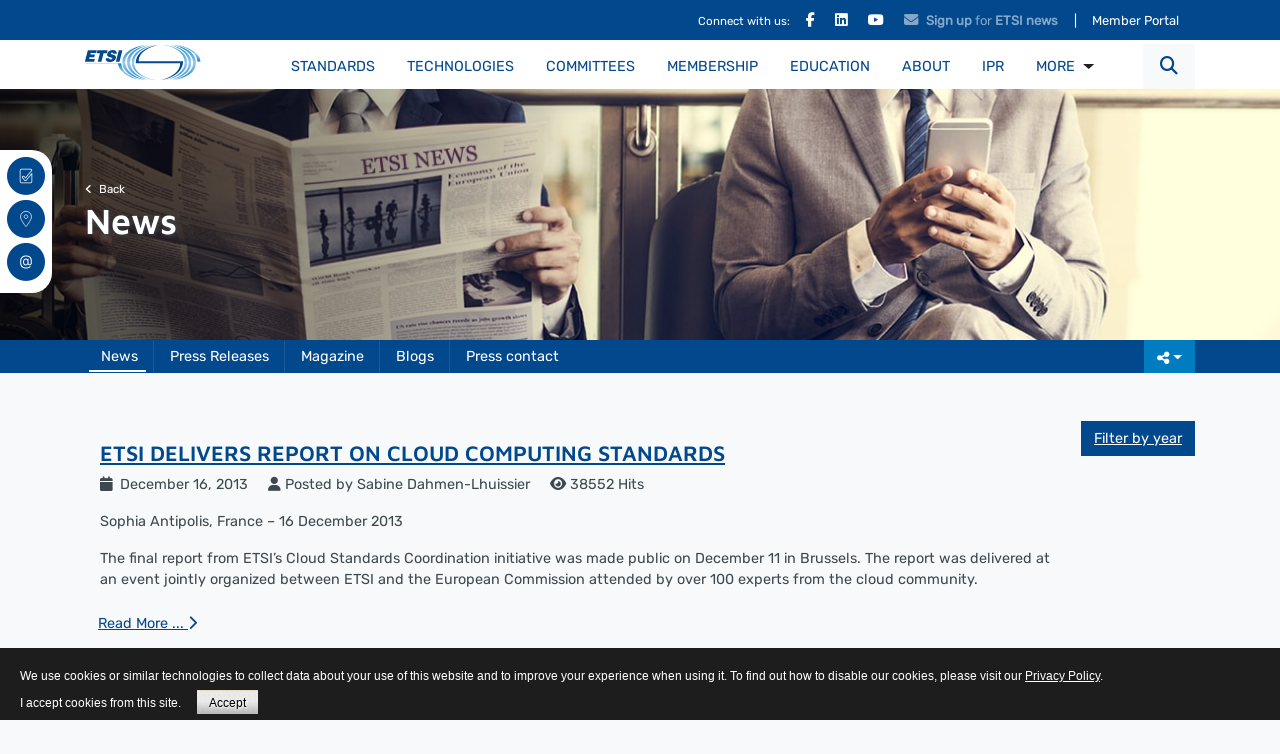

--- FILE ---
content_type: text/html; charset=utf-8
request_url: https://www.etsi.org/newsroom/news?filter-by-year=2013
body_size: 32046
content:
<!DOCTYPE html><html xmlns=http://www.w3.org/1999/xhtml xml:lang=en-gb lang=en-gb dir=ltr><head><meta name=viewport content="width=device-width, initial-scale=1, shrink-to-fit=no"/><meta charset=utf-8 /><base href=https://www.etsi.org/newsroom/news /><meta name=keywords content="ICT, standards, standardisation, standardization, radio standards, broadcast standards, network standards, mobile standards, European Standards, Specifications, EN, TS, TR, ES, EG, ISG, GS, ETS"/><meta name=twitter:card content=summary /><meta name=twitter:site content=ETSI /><meta name=twitter:creator content=@ETSI_STANDARDS /><meta name=twitter:title content=News /><meta name=twitter:image content=https://www.etsi.org/images/banners/Mobile_cloud.png /><meta name=twitter:description content="Sophia Antipolis, France – 16 December 2013     The final report from ETSI’s Cloud Standards Coordination initiative was made public on December 11 in Brussels. The report was delivered at an event jointly organized between ETSI and the European Commission attended by over 100 experts from the cloud community. "/><meta name=description content="ETSI - Producing globally applicable standards for ICT-enabled systems, applications &amp; services deployed across all sectors of industry and society. Made in Europe for global use."/><meta name=generator content="Joomla! - Open Source Content Management"/><title>ETSI - See all our News releases</title><link href="/newsroom/news?filter-by-year=2013&amp;format=feed&amp;type=rss" rel=alternate type=application/rss+xml title="RSS 2.0"/><link href="/newsroom/news?filter-by-year=2013&amp;format=feed&amp;type=atom" rel=alternate type=application/atom+xml title="Atom 1.0"/><link href=/templates/etsi/favicon.ico rel="shortcut icon" type=image/vnd.microsoft.icon /><link href=/plugins/system/jcemediabox/css/jcemediabox.css?1d12bb5a40100bbd1841bfc0e498ce7b rel=stylesheet /><link href=/plugins/system/jcemediabox/themes/standard/css/style.css?50fba48f56052a048c5cf30829163e4d rel=stylesheet /><link rel=stylesheet href=/media/plg_jchoptimize/cache/css/09773d322d46611ab98f333ed6cb3969.css /> <script type=application/json class="joomla-script-options new">{"csrf.token":"312d3667f803cb874f9b57d1bcb975df","system.paths":{"root":"","base":""}}</script><link href=http://feeds.feedburner.com/ rel=alternate type=application/rss+xml title="RSS ETSI News & Press"/><link href=http://feeds.feedburner.com/ rel=alternate type=application/rss+xml title="RSS ETSI Events"/><meta property=og:title content=News /><meta property=og:type content=article /><meta property=og:image content=https://www.etsi.org/images/banners/Mobile_cloud.png /><meta property=og:url content="https://www.etsi.org/newsroom/news?filter-by-year=2013"/><meta property=og:site_name content=ETSI /><meta property=og:description content="Sophia Antipolis, France – 16 December 2013     The final report from ETSI’s Cloud Standards Coordination initiative was made public on December 11 in Brussels. The report was delivered at an event jointly organized between ETSI and the European Commission attended by over 100 experts from the cloud community. "/><meta property=fb:app_id content=433209956789347 /><!--[if lt IE 9]>
        <script src="/media/jui/js/html5.js"></script>
        <![endif]--><link rel=search type=application/opensearchdescription+xml title="ETSI Search Standards" href=https://www.etsi.org/opensearch.xml /> <script type=application/ld+json>{"@context":"https://schema.org/","@type":"WebSite","name":"ETSI","url":"https://www.etsi.org","potentialAction":{"@type":"SearchAction","target":"https://www.etsi.org/#searchMenu{search_term_string}","query-input":"required name=search_term_string"}}</script><noscript><style>.jch-lazyload{display:none}</style> </noscript> </head><body class="bg-light option-com_content view-category layout-blog task- itemid-103"><div id=socialNav class="container-fluid bg-primary"><div class=container> <nav class="navbar navbar-expand-md navbar-dark p-0 m-0"><div class="navbar-collapse collapse   flex-column"><ul id=topNav class="navbar-nav w-100 justify-content-end px-2 d-none d-md-inline-flex"> <li class="nav-item mt-2 mr-2 text-white"> <small>Connect with us:</small> </li> <li class="nav-item mr-1"> <a id=facebook-home class="nav-link text-white" target=_blank href=https://www.facebook.com/etsi.standards> <i class="fab fa-facebook-f"></i> </a> </li> <li class="nav-item mr-1"> <a id=linkedin-home class="nav-link text-white" target=_blank href="https://www.linkedin.com/company/etsi?trk=biz-companies-cym"> <i class="fab fa-linkedin"></i> </a> </li> <li class="nav-item mr-1"> <a id=youtube-home class="nav-link text-white" target=_blank href=https://www.youtube.com/user/ETSIstandards> <i class="fab fa-youtube"></i> </a> </li> <li class=nav-item> <a class="nav-link text-white" href=# data-toggle=modal data-target=#etsi-newsletter id=etsiNewsletter> <i class="blink fas fa-envelope mr-1"></i> <small class="sign-up-head blink"><strong class=text-italic>Sign up</strong> for <strong>ETSI news</strong></small> </a> </li> <li class=nav-item> <a class="nav-link text-white" href=https://portal.etsi.org target=_blank><small class=sign-up-head>|&nbsp&nbsp&nbsp&nbsp&nbspMember Portal</small> </a> </li> </ul> </div> </nav> </div> </div><div id=mainNav class="container-fluid bg-white"><div class=container><div class=row><div class="col-4 col-md-2"> <a class="navbar-brand mr-auto" href=/> <img id=logo alt="ETSI Logo" class=img-fluid src=/templates/etsi/img/logo.svg /> </a> </div><div class="col-6 col-md-9"> <nav style="text-align:right; margin-top: 4px;"><div class="wrapper resize-drag topnav-wrapper pt-1 mr-auto"><ul class=" nav-ul nav justify-content-end text-uppercase text-bold"> <li class="nav-item item-125 parent dropdown"><a class="nav-link " href=/standards>Standards</a></li><li class="nav-item item-110 parent dropdown"><a class="nav-link " href=/technologies>Technologies</a></li><li class="nav-item item-147"><a class="nav-link " href=/committees>Committees</a></li><li class="nav-item item-120 parent dropdown"><a class="nav-link " href=/membership>Membership</a></li><li class="nav-item item-1141 parent dropdown"><a class="nav-link " href=/education>Education</a></li><li class="nav-item item-111 parent dropdown"><a class="nav-link " href=/about>About</a></li><li class="nav-item item-626 parent dropdown"><a class="nav-link " href=/intellectual-property-rights>IPR</a></li><li class="nav-item item-1113 parent dropdown"><a class="nav-link " href=/research>Research</a></li><li class="nav-item item-104 parent dropdown"><a class="nav-link " href=/events>Events</a></li><li class="nav-item item-102 active parent dropdown"><a class="nav-link " href=/newsroom>Newsroom</a></li><li class="nav-item item-691 parent dropdown"><a class="nav-link " href=/media-library>Media Library</a></li><li class="nav-item item-610"><a class="nav-link " href=/security-algorithms-and-codes>Algorithms &amp; codes</a></li><li class="nav-item item-907 parent dropdown"><a class="nav-link " href=/work-at-etsi>Work at ETSI</a></li><li class="nav-item item-729"><a class="nav-link " href=/contact-us>Contact us</a></li></ul></div></nav> </div><div class="col-2 col-md-1"> <a class="mt-1 float-right btn btn-lg btn-light" data-toggle=collapse href=#searchMenu role=button aria-expanded=false aria-controls=searchMenu> <span class=text-primary> <i class="fas fa-search"></i> </span> </a> </div></div></div></div><div id=searchBox style=width:100%;><div class ="container-fluid bg-dark text-white search-shadow"><div class=container><div class=row><div class="collapse w-100 fixed" id=searchMenu><div class="card card-body no-border-radius bg-trans border-0"><div class=moduletable><form id=mod-finder-searchform106 action=/search-results method=get><div class=row><div class="col-12 col-md-5"><div id=searchRadios class=btn-group-toggle data-toggle=buttons> <label class="mod-finder-typeOfSearch-label btn btn-light radio-styles" id=lSearchStandards> <input class=mod-finder-typeOfSearch name=typeOfSearch id=typeOfSearchStandards type=radio value=standards autocomplete=off /> <i class="fas fa-circle mr-1"></i> <i class="far fa-circle mr-1"></i>Search Standards </label> <label class="mod-finder-typeOfSearch-label btn btn-light radio-styles" id=lSearchWeb> <input class=mod-finder-typeOfSearch name=typeOfSearch id=typeOfSearchWeb type=radio value=website autocomplete=off /> <i class="fas fa-circle mr-1"></i> <i class="far fa-circle mr-1"></i>Search Website </label> </div></div><div class="col-12 col-md-5"><div class="form-group row mb-0" id=searchForm><div class=col-sm-12> <input id=mod-finder-searchword106 name=q type=text placeholder="Enter Standard number or keyword..." class="form-control text-white"/> </div></div></div><div class="col-12 col-md-2"> <button title=Search type=submit class="w-100 btn btn-success"> <span class=text-uppercase>SEARCH</span> </button> </div> </div> </form> </div> </div> </div> </div> </div> </div><div class="container-fluid bg-trans text-white hide" id=searchMenuMessage><div class=container><div class=row><div class="w-100 fixed"><div style=z-index:-1 class="card card-body no-border-radius bg-primary border-0">&nwarr;&nbsp;Select to search Standards or Website</div></div></div></div></div></div><div id=h1Frame class=container-fluid style="background-image: url(/images/banners/page/newsroom.JPG)"><div class="row  "><div class="container pt-5 pb-1 text-white"><div class="row "><div class="col-10 col-md-11"> <small><a onclick=javascript:history.back(); onkeypress=javascript:history.back(); class="text-white cursor-pointer"><i class="fas fa-angle-left mr-1"></i> Back</a></small> <h1 class=text-shadow>News</h1></div><div class="col-2 col-md-1 d-flex align-items-end flex-column"> <a style="position:absolute; bottom:0px;" class="mt-auto m-0 btn btn-lg btn-primary border-0" data-toggle=collapse href=#collapseSecondaryNav id=secondaryNavBtn role=button aria-expanded=false aria-controls=secondaryNavBtn> <i class="fas fa-bars"></i> </a> </div></div></div></div></div><div class="container-fluid bg-primary mb-5 secondary-nav" id=secondaryNav><div class=row><div class=container><div class=row><div class="col-12 col-md-12 d-flex justify-content-between navbar-expand-lg"><div class="navbar-collapse collapse   text-white" id=collapseSecondaryNav> <button onclick="window.location.href='/newsroom/news'" onkeypress="window.location.href='/newsroom/news'" type=button class="mr-1 mb-2 btn btn-link text-white current">News</button><button onclick="window.location.href='/newsroom/press-releases'" onkeypress="window.location.href='/newsroom/press-releases'" type=button class="mr-1 mb-2 btn btn-link text-white">Press Releases</button><button onclick="window.location.href='/newsroom/magazine'" onkeypress="window.location.href='/newsroom/magazine'" type=button class="mr-1 mb-2 btn btn-link text-white">Magazine</button><button onclick="window.location.href='/newsroom/blogs'" onkeypress="window.location.href='/newsroom/blogs'" type=button class="mr-1 mb-2 btn btn-link text-white">Blogs</button><button onclick="window.location.href='/newsroom/press-contact'" onkeypress="window.location.href='/newsroom/press-contact'" type=button class="mr-1 mb-2 btn btn-link text-white">Press contact</button> </div><div class="btn-group mt-0 float-right d-inline-block ml-auto event-hide"> <a id=shareButton class="dropdown-toggle btn btn-secondary text-white w-100 d-flex pt-2 align-items-center" data-toggle=dropdown aria-haspopup=true aria-expanded=false> <span class="d-md-none mr-2">Share</span> <i class="fas fa-share-alt"></i> </a> <div class="dropdown-menu dropdown-menu-right text-right"> <a target=_blank data-linktype=social href="https://www.facebook.com/sharer.php?u=https://www.etsi.org/newsroom/news?filter-by-year=2013" class="btn btn-link dropdown-item">Facebook <i class="ml-1 fab fa-facebook"></i></a> <a target=_blank data-linktype=social href="https://twitter.com/intent/tweet?url=https://www.etsi.org/newsroom/news?filter-by-year=2013&text=News" class="btn btn-link dropdown-item">Twitter <i class="ml-1 fab fa-twitter"></i></a> <a target=_blank data-linktype=social href="https://www.linkedin.com/shareArticle?mini=true&url=https://www.etsi.org/newsroom/news?filter-by-year=2013&title=News" class="btn btn-link dropdown-item">LinkedIn <i class="ml-1 fab fa-linkedin"></i></a> <a target=_blank rel=nofollow href=# class="btn btn-link dropdown-item printButton">Print <i class="ml-1 fas fa-print"></i></a> <a target=_blank rel=nofollow href="mailto:?subject=ETSI%20-%20See%20all%20our%20News%20releases&body=https://www.etsi.org/newsroom/news" class="btn btn-link dropdown-item">Email <i class="ml-1 fas fa-at"></i></a> <a target=_blank rel=nofollow href="https://www.etsi.org/?option=com_obrss&task=feed&id=2:rss-news-press&format=feed&Itemid=1094"class="btn btn-link dropdown-item">RSS<i class="ml-1 fas fa-rss"></i></a> </div></div></div></div></div></div></div><div class=main-content><div class=content><div class=container><div class=row> <main id=content class="mt-5 col-md-12"><div id=system-message-container> </div><div class=news-filter><p> <a class="btn btn-primary" data-toggle=collapse href=#yearfilter role=button aria-expanded=false aria-controls=yearfilter>Filter by year</a> </p><div class=row><div class=col><div class="collapse multi-collapse" id=yearfilter class=filterlist><div class="card card-body"><p><a href="/newsroom/news?filter-by-year=2025">2025</a></p><p><a href="/newsroom/news?filter-by-year=2024">2024</a></p><p><a href="/newsroom/news?filter-by-year=2023">2023</a></p><p><a href="/newsroom/news?filter-by-year=2022">2022</a></p><p><a href="/newsroom/news?filter-by-year=2021">2021</a></p><p><a href="/newsroom/news?filter-by-year=2020">2020</a></p><p><a href="/newsroom/news?filter-by-year=2019">2019</a></p><p><a href="/newsroom/news?filter-by-year=2018">2018</a></p><p><a href="/newsroom/news?filter-by-year=2017">2017</a></p><p><a href="/newsroom/news?filter-by-year=2016">2016</a></p><p><a href="/newsroom/news?filter-by-year=2015">2015</a></p><p><a href="/newsroom/news?filter-by-year=2014">2014</a></p><p><a href="/newsroom/news?filter-by-year=2013">2013</a></p></div></div></div></div></div><div class=blog itemscope itemtype=https://schema.org/Blog><div class="items-leading clearfix"><article class=row itemprop=blogPost itemscope itemtype=https://schema.org/BlogPosting><div class=col-12><h2 itemprop=name class=post-title> <a href=/newsroom/news/734-2013-12-press-release-report-on-cloud-computing-standards itemprop=url> ETSI delivers report on Cloud Computing Standards </a> </h2> <i class="fas fa-calendar"></i> <time datetime=2013-12-16T10:45:32+01:00 itemprop=datePublished> December 16, 2013 </time> <i class="fas fa-user ml-3"></i> Posted by <span itemprop=name>Sabine Dahmen-Lhuissier</span> <i class="fas fa-eye ml-3"></i> 38552 Hits
</div><div class="col-12 mt-3"><p><span style="line-height: 1.3em;"><span style="line-height: 1.3em;"><span style="line-height: 1.3em;">Sophia Antipolis, France – 16 December 2013</span> </span> </span></p><p><span style="line-height: 1.3em;">The final report from ETSI’s Cloud Standards Coordination&nbsp;initiative was made public on December 11 in Brussels. The report was delivered at an event jointly organized between ETSI and the European Commission attended by over 100 experts from the cloud community.</span></p></div><div class=readmore> <a class="btn btn-link text-capitalize" href=/newsroom/news/734-2013-12-press-release-report-on-cloud-computing-standards itemprop=url> Read more ... <i class="fas fa-chevron-right"></i> </a> </div></article><hr class=mb-4><article class=row itemprop=blogPost itemscope itemtype=https://schema.org/BlogPosting><div class=col-12><h2 itemprop=name class=post-title> <a href=/newsroom/news/732-2013-12-news-release-ipr-committee itemprop=url> ETSI IPR committee progresses on Injunctive Relief </a> </h2> <i class="fas fa-calendar"></i> <time datetime=2013-12-13T15:46:00+01:00 itemprop=datePublished> December 13, 2013 </time> <i class="fas fa-user ml-3"></i> Posted by <span itemprop=name>Sabine Dahmen-Lhuissier</span> <i class="fas fa-eye ml-3"></i> 18993 Hits
</div><div class="col-12 mt-3"><p>ETSI Headquarters, Sophia Antipolis, France - 13 December 2013</p><p>The ETSI Special Committee on Intellectual Property Rights (IPR SC) met in Frankfurt in Germany from 10 to 12 December 2013. This last meeting of 2013 was attended by ETSI’s partner the International Telecommunication Union (ITU), representatives of the European Commission's (EC) Directorates General Competition, Enterprise and Industry, Internal Market and Services as well as Communications Networks, Content and Technology, the Department of Justice (DoJ) and the Federal Trade Commission (FTC) of the United States, as well as a large number of ETSI members.</p></div><div class=readmore> <a class="btn btn-link text-capitalize" href=/newsroom/news/732-2013-12-news-release-ipr-committee itemprop=url> Read more ... <i class="fas fa-chevron-right"></i> </a> </div></article><hr class=mb-4><article class=row itemprop=blogPost itemscope itemtype=https://schema.org/BlogPosting><div class=col-12><h2 itemprop=name class=post-title> <a href=/newsroom/news/728-2013-12-press-release-its-interop-event itemprop=url> ETSI ITS interoperability event helps make roads safer </a> </h2> <i class="fas fa-calendar"></i> <time datetime=2013-12-04T13:40:49+01:00 itemprop=datePublished> December 04, 2013 </time> <i class="fas fa-user ml-3"></i> Posted by <span itemprop=name>Sabine Dahmen-Lhuissier</span> <i class="fas fa-eye ml-3"></i> 23217 Hits
</div><div class="col-12 mt-3"><p><span style="line-height: 1.3em;"><span style="line-height: 1.3em;"><span style="line-height: 1.3em;">ETSI Headquarters, Sophia Antipolis, France – 4 December 2013</span></span></span></p><p><span style="line-height: 1.3em;">Intelligent Transport System standards tested for innovative safety critical car-to-car communication</span></p><p><span style="line-height: 1.3em;">ETSI, in collaboration with ERTICO, has organized the latest in a series of Plugtests™</span><sup></sup><span style="line-height: 1.3em;">&nbsp;interoperability events for Intelligent Transport Systems (ITS) Cooperative Systems. This event was hosted by CETECOM, from 25 to 29 November in Essen, Germany.</span></p></div><div class=readmore> <a class="btn btn-link text-capitalize" href=/newsroom/news/728-2013-12-press-release-its-interop-event itemprop=url> Read more ... <i class="fas fa-chevron-right"></i> </a> </div></article><hr class=mb-4><article class=row itemprop=blogPost itemscope itemtype=https://schema.org/BlogPosting><div class=col-12><h2 itemprop=name class=post-title> <a href=/newsroom/news/726-2013-12-etsi-ule-alliance-partnership itemprop=url> ETSI and ULE Alliance cement new partnership </a> </h2> <i class="fas fa-calendar"></i> <time datetime=2013-12-03T12:19:27+01:00 itemprop=datePublished> December 03, 2013 </time> <i class="fas fa-user ml-3"></i> Posted by <span itemprop=name>Sabine Dahmen-Lhuissier</span> <i class="fas fa-eye ml-3"></i> 20818 Hits
</div><div class="col-12 mt-3"><p>ETSI Headquarters, Sophia Antipolis, France - 3 December 2013</p><p>ETSI and the ULE Alliance have signed a Memorandum of Understanding to align their work on development and promotion of the DECT™ ULE standard. The agreement was signed at the ETSI General Assembly held on 19 and 20 November 2013 in Mandelieu, near Cannes, France.</p></div><div class=readmore> <a class="btn btn-link text-capitalize" href=/newsroom/news/726-2013-12-etsi-ule-alliance-partnership itemprop=url> Read more ... <i class="fas fa-chevron-right"></i> </a> </div></article><hr class=mb-4><article class=row itemprop=blogPost itemscope itemtype=https://schema.org/BlogPosting><div class=col-12><h2 itemprop=name class=post-title> <a href=/newsroom/news/724-2013-11-5g-mobile-system-requirements-discussed-at-etsi-future-mobile-summit itemprop=url> 5G mobile system requirements discussed at ETSI Future Mobile Summit </a> </h2> <i class="fas fa-calendar"></i> <time datetime=2013-11-27T11:20:47+01:00 itemprop=datePublished> November 27, 2013 </time> <i class="fas fa-user ml-3"></i> Posted by <span itemprop=name>Sabine Dahmen-Lhuissier</span> <i class="fas fa-eye ml-3"></i> 35641 Hits
</div><div class="col-12 mt-3"><p>ETSI Headquarters, Sophia Antipolis, France - 27 November 2013</p><p>The ETSI Future Mobile Summit held on 21 November 2013 in Mandelieu, near Cannes, France, gathered high level experts from the research and academic community, industry leaders and the European Commission to discuss the next generation of mobile technology which will be developed to succeed the 4G systems currently being deployed.</p></div><div class=readmore> <a class="btn btn-link text-capitalize" href=/newsroom/news/724-2013-11-5g-mobile-system-requirements-discussed-at-etsi-future-mobile-summit itemprop=url> Read more ... <i class="fas fa-chevron-right"></i> </a> </div></article><hr class=mb-4><article class=row itemprop=blogPost itemscope itemtype=https://schema.org/BlogPosting><div class=col-12><h2 itemprop=name class=post-title> <a href=/newsroom/news/713-2013-11-etsi-elects-peter-statev-ueapme-as-new-general-assembly-vice-chairman itemprop=url> ETSI elects Peter Statev (UEAPME) as new General Assembly Vice Chair </a> </h2> <i class="fas fa-calendar"></i> <time datetime=2013-11-22T11:55:50+01:00 itemprop=datePublished> November 22, 2013 </time> <i class="fas fa-user ml-3"></i> Posted by <span itemprop=name>Sabine Dahmen-Lhuissier</span> <i class="fas fa-eye ml-3"></i> 19870 Hits
</div><div class="col-12 mt-3"><p>ETSI Headquarters, Sophia Antipolis, France - 22 November 2013</p><p>ETSI members have elected Mr. Peter Statev as the Vice Chair of the ETSI General Assembly representing the user members of ETSI. Mr. Statev was nominated by UEAPME, the European Association of Craft, Small and Medium-Sized Enterprises, a new member of ETSI.</p></div><div class=readmore> <a class="btn btn-link text-capitalize" href=/newsroom/news/713-2013-11-etsi-elects-peter-statev-ueapme-as-new-general-assembly-vice-chairman itemprop=url> Read more ... <i class="fas fa-chevron-right"></i> </a> </div></article><hr class=mb-4><article class=row itemprop=blogPost itemscope itemtype=https://schema.org/BlogPosting><div class=col-12><h2 itemprop=name class=post-title> <a href=/newsroom/news/710-2013-11-new-ebook-published-and-made-available itemprop=url> New history of mobile standardization published </a> </h2> <i class="fas fa-calendar"></i> <time datetime=2013-11-20T00:01:26+01:00 itemprop=datePublished> November 20, 2013 </time> <i class="fas fa-user ml-3"></i> Posted by <span itemprop=name>Sabine Dahmen-Lhuissier</span> <i class="fas fa-eye ml-3"></i> 24328 Hits
</div><div class="col-12 mt-3"><p>ETSI Headquarters, Sophia Antipolis, France - 20 November 2013</p><p>A new book has been published and made available for free detailing the technological and organizational steps taken during the development GSM™, UMTS™ and LTE™ from 1982 to 2012, at ETSI and 3GPP™.</p></div><div class=readmore> <a class="btn btn-link text-capitalize" href=/newsroom/news/710-2013-11-new-ebook-published-and-made-available itemprop=url> Read more ... <i class="fas fa-chevron-right"></i> </a> </div></article><hr class=mb-4><article class=row itemprop=blogPost itemscope itemtype=https://schema.org/BlogPosting><div class=col-12><h2 itemprop=name class=post-title> <a href=/newsroom/news/707-2013-11-etsi-signs-agreement-with-newly-founded-indian-standardization-organization itemprop=url> ETSI signs agreement with newly founded Indian standardization organization </a> </h2> <i class="fas fa-calendar"></i> <time datetime=2013-11-12T10:12:00+01:00 itemprop=datePublished> November 12, 2013 </time> <i class="fas fa-user ml-3"></i> Posted by <span itemprop=name>Sabine Dahmen-Lhuissier</span> <i class="fas fa-eye ml-3"></i> 21905 Hits
</div><div class="col-12 mt-3"><p>ETSI Headquarters, Sophia Antipolis, France - 12 November 2013</p><p>Telecommunications Standards Development Society, India (TSDSI) recognized by India's DoT, Ministry of Communication &amp; IT</p></div><div class=readmore> <a class="btn btn-link text-capitalize" href=/newsroom/news/707-2013-11-etsi-signs-agreement-with-newly-founded-indian-standardization-organization itemprop=url> Read more ... <i class="fas fa-chevron-right"></i> </a> </div></article><hr class=mb-4><article class=row itemprop=blogPost itemscope itemtype=https://schema.org/BlogPosting><div class=col-12><h2 itemprop=name class=post-title> <a href=/newsroom/news/706-etsi-showcases-benefits-of-test-automation-for-industry-productivity itemprop=url> ETSI Showcases Benefits of Test Automation for Industry Productivity </a> </h2> <i class="fas fa-calendar"></i> <time datetime=2013-10-30T12:23:14+01:00 itemprop=datePublished> October 30, 2013 </time> <i class="fas fa-user ml-3"></i> Posted by <span itemprop=name>Sabine Dahmen-Lhuissier</span> <i class="fas fa-eye ml-3"></i> 20796 Hits
</div><div class="col-12 mt-3"><p>ETSI Headquarters, Sophia Antipolis, France - 30 October 2013</p><p>The User Conference on Advanced Automated Testing builds a new testing community with practitioners from numerous application areas</p></div><div class=readmore> <a class="btn btn-link text-capitalize" href=/newsroom/news/706-etsi-showcases-benefits-of-test-automation-for-industry-productivity itemprop=url> Read more ... <i class="fas fa-chevron-right"></i> </a> </div></article><hr class=mb-4><article class=row itemprop=blogPost itemscope itemtype=https://schema.org/BlogPosting><div class=col-12><h2 itemprop=name class=post-title> <a href=/newsroom/news/701-2013-10-workshop-on-energy-efficiency-confirms-etsi-s-involvement-in-sustainable-development itemprop=url> Workshop on Energy Efficiency Confirms ETSI’s Involvement in Sustainable Development </a> </h2> <i class="fas fa-calendar"></i> <time datetime=2013-10-18T11:12:33+02:00 itemprop=datePublished> October 18, 2013 </time> <i class="fas fa-user ml-3"></i> Posted by <span itemprop=name>Sabine Dahmen-Lhuissier</span> <i class="fas fa-eye ml-3"></i> 21453 Hits
</div><div class="col-12 mt-3"><p>ETSI Headquarters, Sophia Antipolis, France - 18 October 2013</p><p>Several standards under development to improve environmental impact and energy efficiency of ICT.</p></div><div class=readmore> <a class="btn btn-link text-capitalize" href=/newsroom/news/701-2013-10-workshop-on-energy-efficiency-confirms-etsi-s-involvement-in-sustainable-development itemprop=url> Read more ... <i class="fas fa-chevron-right"></i> </a> </div></article><hr class=mb-4></div><div class=pagination><p class="counter pull-right"> Page 1 of 2 </p><div class=pagination-w><ul class=pagination><li class="disabled page-item"><a class=page-link><span class="fa fa-fast-backward"></span></a></li><li class="disabled page-item"><a class=page-link><span class="fa fa-backward"></span></a></li><li class="active hidden-phone page-item"><a class=page-link>1</a></li><li class="hidden-phone page-item"><a title=2 href="/newsroom/news?filter-by-year=2013&amp;start=10" class="pagenav page-link">2</a></li><li class=page-item><a title=Next href="/newsroom/news?filter-by-year=2013&amp;start=10" class="pagenav page-link"><span class="fa fa-forward"></span></a></li><li class=page-item><a title=End href="/newsroom/news?filter-by-year=2013&amp;start=10" class="pagenav page-link"><span class="fa fa-fast-forward"></span></a></li></ul></div></div></div></main> </div> </div> </div> </div><div id=clusterMenu><ul class="nav flex-column"> <li class="nav-item item-899 position-relative"><a class="nav-link nav-standards nav-item-primary d-block" href=/standards title="Get Standards" data-rel=tooltip data-toggle=tooltip data-placement=right><i class="color-standards nav-item-primary fas fa-circle"></i></a></li><li class="nav-item item-900 position-relative"><a class="nav-link nav-find-us nav-item-primary d-block" href=/about/find-us title="Find Us" data-rel=tooltip data-toggle=tooltip data-placement=right><i class="color-find-us nav-item-primary fas fa-circle"></i></a></li><li class="nav-item item-890 position-relative"><a class="nav-link nav-contact-us nav-item-primary d-block" href=/contact-us title="Contact Us" data-rel=tooltip data-toggle=tooltip data-placement=right><i class="color-contact-us nav-item-primary fas fa-circle"></i></a></li></ul></div><footer class="site-footer container-fluid bg-dark mt-5 text-light"><div class=container><div class=row><div id=copyright class="pb-2 col-12 col-md-4 text-center text-md-left">&copy; Copyright 2025, ETSI </div><div class="pt-2 pb-2 col-12 col-md-8 text-center text-md-right text-small"> <a class="btn btn-link btn-sm text-uppercase" href=/accessibility>Accessibility</a> <span class=text-muted>|</span> <a class="btn btn-link btn-sm text-uppercase" href=/contact>Contact</a> <span class=text-muted>|</span> <a class="btn btn-link btn-sm text-uppercase" href=/legal-notice>Legal Notice</a> <span class=text-muted>|</span> <a class="btn btn-link btn-sm text-uppercase" href=/privacy>Privacy</a> <span class=text-muted>|</span> <a class="btn btn-link btn-sm text-uppercase" href=/site-map>Site Map</a> <span class=text-muted>|</span> <a class="btn btn-link btn-sm text-uppercase" href=/terms-of-use>Terms of use</a> </div></div></div></footer><div class="modal fade" id=etsi-newsletter tabindex=-1 role=dialog aria-labelledby=etsiNewslatterLabel aria-hidden=true><div class=modal-dialog role=document><div class=modal-content><div class=modal-header><h5 class=modal-title id=etsiNewslatterLabel>ETSI Newsletter Notification Service</h5><button type=button class=close data-dismiss=modal aria-label=Close> <span aria-hidden=true>&times;</span> </button> </div><div class=modal-body id=etsiRegisterForm> </div> </div> </div> </div><div class="modal fade" id=warningModal1 tabindex=-1 role=dialog aria-labelledby=warningModalLabel aria-hidden=true><div class="modal-dialog modal-dialog-centered" role=document><div class=modal-content><div class=modal-header><h5 class=modal-title id=exampleModalLabel>Warning</h5><button type=button class=close data-dismiss=modal aria-label=Close> <span aria-hidden=true>&times;</span> </button> </div><div class=modal-body><p>You are leaving the ETSI website and will be directed to the ETSI Member Portal.</p></div><div class=modal-footer> <button type=button class="w-50 btn btn-secondary" data-dismiss=modal>Close</button> <button type=button class="w-50 goTOUrl btn btn-primary" data-dismiss=modal>Continue</button> </div> </div> </div> </div><div id=outer style=width:100%><div id=cookieMessageContainer style=margin-top:-10px;width:100%;background-color:#1D1D1D;><table width=100%><tr><td colspan=2><div id=cookieMessageText style="padding:15px 10px 0 15px;"><p style=color:#fff;>We use cookies or similar technologies to collect data about your use of this website and to improve your experience when using it. To find out how to disable our cookies, please visit our <a id=cookieMessageDetailsLink title="View our privacy policy page" href=/privacy/>Privacy Policy</a>.</p></div></td></tr><tr><td colspan=2 align=left>&nbsp;&nbsp;<span class=accept><span class=cookieMessageText>I accept cookies from this site.</span></span> <div border=0 class=cookie_button id=continue_button onclick="SetCookie('cookieAcceptanceCookie','accepted',365);" onkeypress="SetCookie('cookieAcceptanceCookie','accepted',365);">Accept</div></td></tr></table></div></div> <script>window.getCookie=function(name){var match=document.cookie.match(new RegExp('(^| )'+name+'=([^;]+)'));if(match)return match[2];}
if(window.getCookie('cookieAcceptanceCookie')=='accepted'){document.getElementById('outer').style.display='none';}</script><script src=/media/plg_jchoptimize/cache/js/f47b15ebd0da7eba119876d6beb14444.js></script> <script src=https://cdnjs.cloudflare.com/ajax/libs/popper.js/1.12.9/umd/popper.min.js integrity=sha384-ApNbgh9B+Y1QKtv3Rn7W3mgPxhU9K/ScQsAP7hUibX39j7fakFPskvXusvfa0b4Q crossorigin=anonymous></script> <script src=/media/plg_jchoptimize/cache/js/2a7530d69be227a775dfaa4628e36fbe.js></script> </body> </html>

--- FILE ---
content_type: image/svg+xml
request_url: https://www.etsi.org/templates/etsi/img/icons/icon-contact-us.svg
body_size: 2198
content:
<?xml version="1.0" encoding="utf-8"?>
<!-- Generator: Adobe Illustrator 16.0.0, SVG Export Plug-In . SVG Version: 6.00 Build 0)  -->
<!DOCTYPE svg PUBLIC "-//W3C//DTD SVG 1.1//EN" "http://www.w3.org/Graphics/SVG/1.1/DTD/svg11.dtd">
<svg version="1.1" id="Layer_1" xmlns="http://www.w3.org/2000/svg" xmlns:xlink="http://www.w3.org/1999/xlink" x="0px" y="0px"
	 width="30px" height="30px" viewBox="0 0 30 30" enable-background="new 0 0 30 30" xml:space="preserve">
<g>
	<path fill="#FFFFFF" d="M9.418,22.107c-1.322-1.178-2.105-2.881-2.349-5.113C7.022,16.552,7,15.888,7,15.001
		c0-0.902,0.022-1.544,0.069-1.926c0.259-2.2,1.054-3.909,2.383-5.123c1.329-1.215,3.125-1.823,5.387-1.823
		c2.598,0,4.574,0.592,5.926,1.777c1.352,1.185,2.081,2.907,2.188,5.169C22.984,13.717,23,14.207,23,14.542
		c0,0.75-0.016,1.277-0.046,1.582c-0.138,2.23-1.123,3.347-2.957,3.347c-0.643,0-1.158-0.145-1.548-0.436s-0.684-0.596-0.882-0.917
		c-0.627,1.055-1.582,1.582-2.865,1.582c-1.162,0-2.079-0.408-2.751-1.227c-0.672-0.818-1.008-1.969-1.008-3.451
		c0-1.48,0.34-2.636,1.02-3.461c0.68-0.825,1.593-1.238,2.74-1.238c0.581,0,1.054,0.107,1.421,0.321
		c0.367,0.214,0.68,0.481,0.94,0.802v-0.435c0-0.152,0.045-0.275,0.137-0.367c0.092-0.092,0.214-0.138,0.367-0.138h0.39
		c0.152,0,0.274,0.046,0.366,0.138c0.092,0.091,0.138,0.214,0.138,0.367v4.997c0,0.688,0.141,1.215,0.425,1.582
		c0.282,0.366,0.652,0.551,1.111,0.551c0.596,0,1-0.226,1.215-0.678c0.213-0.449,0.328-0.942,0.344-1.477
		c0.03-0.308,0.046-0.795,0.046-1.469c0-0.58-0.016-1.024-0.046-1.329c-0.138-1.895-0.737-3.324-1.799-4.287
		c-1.063-0.962-2.702-1.444-4.917-1.444c-1.849,0-3.32,0.497-4.413,1.49c-1.093,0.993-1.747,2.407-1.96,4.241
		c-0.045,0.382-0.068,0.986-0.068,1.812c0,0.809,0.023,1.436,0.068,1.88c0.199,1.802,0.844,3.196,1.938,4.183
		c1.091,0.985,2.57,1.479,4.435,1.479c1.04,0,1.899-0.092,2.579-0.274c0.68-0.184,1.139-0.352,1.375-0.506
		c0.237-0.151,0.615-0.428,1.135-0.825c0.016-0.015,0.072-0.064,0.172-0.147c0.1-0.085,0.226-0.127,0.379-0.127h0.596
		c0.138,0,0.253,0.045,0.344,0.138c0.092,0.092,0.138,0.206,0.138,0.345c0,0.106-0.038,0.213-0.115,0.319
		c-0.718,0.733-1.589,1.318-2.613,1.754c-1.023,0.437-2.353,0.653-3.988,0.653C12.547,23.871,10.74,23.282,9.418,22.107z
		 M16.524,17.487c0.358-0.589,0.539-1.41,0.539-2.465c0-1.054-0.181-1.879-0.539-2.475c-0.359-0.596-0.968-0.894-1.822-0.894
		c-0.825,0-1.426,0.301-1.8,0.905c-0.375,0.604-0.562,1.426-0.562,2.464c0,0.965,0.19,1.763,0.572,2.396
		c0.382,0.634,0.978,0.952,1.789,0.952C15.557,18.371,16.165,18.076,16.524,17.487z"/>
</g>
</svg>


--- FILE ---
content_type: image/svg+xml
request_url: https://www.etsi.org/templates/etsi/img/drop-down-arrow.svg
body_size: 220
content:
<?xml version="1.0" encoding="utf-8"?>
<!-- Generator: Adobe Illustrator 16.0.0, SVG Export Plug-In . SVG Version: 6.00 Build 0)  -->
<!DOCTYPE svg PUBLIC "-//W3C//DTD SVG 1.1//EN" "http://www.w3.org/Graphics/SVG/1.1/DTD/svg11.dtd">
<svg version="1.1" id="Layer_1" xmlns="http://www.w3.org/2000/svg" xmlns:xlink="http://www.w3.org/1999/xlink" x="0px" y="0px"
	 width="17.008px" height="5.669px" viewBox="0 0 17.008 5.669" enable-background="new 0 0 17.008 5.669" xml:space="preserve">
<polygon fill="#231F20" points="11.339,0 5.67,5.669 0,0 "/>
</svg>


--- FILE ---
content_type: image/svg+xml
request_url: https://www.etsi.org/templates/etsi/img/icons/icon-standards.svg
body_size: 1049
content:
<?xml version="1.0" encoding="utf-8"?>
<!-- Generator: Adobe Illustrator 16.0.0, SVG Export Plug-In . SVG Version: 6.00 Build 0)  -->
<!DOCTYPE svg PUBLIC "-//W3C//DTD SVG 1.1//EN" "http://www.w3.org/Graphics/SVG/1.1/DTD/svg11.dtd">
<svg version="1.1" id="Layer_1" xmlns="http://www.w3.org/2000/svg" xmlns:xlink="http://www.w3.org/1999/xlink" x="0px" y="0px"
	 width="30px" height="30px" viewBox="0 0 30 30" enable-background="new 0 0 30 30" xml:space="preserve">
<g>
	<path fill="#FFFFFF" d="M20.701,6c0.764,0,1.42,0.482,1.68,1.157l-8.123,9.747l-1.209-1.452c-0.386-0.463-0.94-0.702-1.5-0.702
		c-0.44,0-0.882,0.148-1.246,0.452c-0.828,0.688-0.939,1.919-0.25,2.747l2.707,3.248c0.371,0.445,0.92,0.701,1.498,0.701
		c0.58,0,1.129-0.256,1.498-0.701l6.744-8.092v9.094c0,0.99-0.809,1.801-1.799,1.801h-11.4C8.311,24,7.5,23.189,7.5,22.199V7.8
		C7.5,6.81,8.311,6,9.301,6H20.701 M20.701,5h-11.4C7.756,5,6.5,6.256,6.5,7.8v14.399C6.5,23.743,7.756,25,9.301,25h11.4
		c1.543,0,2.799-1.257,2.799-2.801v-9.094v-2.762l-1.769,2.122l-6.744,8.092c-0.181,0.219-0.446,0.342-0.73,0.342
		c-0.283,0-0.549-0.124-0.73-0.342l-2.707-3.248c-0.162-0.194-0.239-0.441-0.216-0.695c0.023-0.252,0.143-0.48,0.337-0.643
		c0.219-0.182,0.451-0.22,0.607-0.22c0.284,0,0.55,0.124,0.731,0.341l1.209,1.452l0.768,0.923l0.769-0.922l8.124-9.748l0.376-0.451
		l-0.211-0.548C22.9,5.723,21.851,5,20.701,5L20.701,5z"/>
</g>
</svg>


--- FILE ---
content_type: image/svg+xml
request_url: https://www.etsi.org/templates/etsi/img/logo.svg
body_size: 2327
content:
<?xml version="1.0" encoding="utf-8"?>
<!-- Generator: Adobe Illustrator 16.0.0, SVG Export Plug-In . SVG Version: 6.00 Build 0)  -->
<!DOCTYPE svg PUBLIC "-//W3C//DTD SVG 1.1//EN" "http://www.w3.org/Graphics/SVG/1.1/DTD/svg11.dtd">
<svg version="1.1" id="Layer_1" xmlns="http://www.w3.org/2000/svg" xmlns:xlink="http://www.w3.org/1999/xlink" x="0px" y="0px"
	 width="132.955px" height="40px" viewBox="0 0 132.955 40" enable-background="new 0 0 132.955 40" xml:space="preserve">
<g>
	<g>
		<defs>
			<path id="SVGID_1_" d="M53.609,19.728C53.472,34.509,76.14,39.943,80.402,39.943c0,0-23.974-3.013-23.885-20.299
				C56.583,6.908,73.9,0.658,79.585,0.049C74.232,0.583,53.739,5.544,53.609,19.728 M79.585,0.049C79.919,0.016,80.195,0,80.402,0
				C80.167,0,79.892,0.016,79.585,0.049"/>
		</defs>
		<clipPath id="SVGID_2_">
			<use xlink:href="#SVGID_1_"  overflow="visible"/>
		</clipPath>
		
			<linearGradient id="SVGID_3_" gradientUnits="userSpaceOnUse" x1="-229.0522" y1="440.6807" x2="-228.7051" y2="440.6807" gradientTransform="matrix(0 -114.9778 -114.9778 0 50735.4844 -26295.9883)">
			<stop  offset="0" style="stop-color:#1080C4"/>
			<stop  offset="0.0373" style="stop-color:#1C86C7"/>
			<stop  offset="0.345" style="stop-color:#7AB7E2"/>
			<stop  offset="0.4837" style="stop-color:#9FCBED"/>
			<stop  offset="0.8274" style="stop-color:#3698D1"/>
			<stop  offset="1" style="stop-color:#007DC3"/>
		</linearGradient>
		<rect x="53.472" clip-path="url(#SVGID_2_)" fill="url(#SVGID_3_)" width="26.93" height="39.943"/>
	</g>
	<g>
		<defs>
			<path id="SVGID_4_" d="M48.244,19.728c0.139,15.678,24,20.216,25.598,20.216c-1.502,0-21.861-5.181-22.071-20.368
				C51.574,5.26,71.66,0.198,73.955,0.045C71.798,0.18,48.104,4.171,48.244,19.728 M73.955,0.045
				c0.039-0.002,0.07-0.003,0.096-0.003C74.023,0.042,73.992,0.043,73.955,0.045"/>
		</defs>
		<clipPath id="SVGID_5_">
			<use xlink:href="#SVGID_4_"  overflow="visible"/>
		</clipPath>
		
			<linearGradient id="SVGID_6_" gradientUnits="userSpaceOnUse" x1="-229.0518" y1="440.5977" x2="-228.7041" y2="440.5977" gradientTransform="matrix(0 -114.8566 -114.8566 0 50666.6328 -26268.125)">
			<stop  offset="0" style="stop-color:#1080C4"/>
			<stop  offset="0.0373" style="stop-color:#1C86C7"/>
			<stop  offset="0.345" style="stop-color:#7AB7E2"/>
			<stop  offset="0.4837" style="stop-color:#9FCBED"/>
			<stop  offset="0.8274" style="stop-color:#3698D1"/>
			<stop  offset="1" style="stop-color:#007DC3"/>
		</linearGradient>
		<rect x="48.104" y="0.042" clip-path="url(#SVGID_5_)" fill="url(#SVGID_6_)" width="25.946" height="39.901"/>
	</g>
	<g>
		<defs>
			<path id="SVGID_7_" d="M42.867,19.575c0.278,16.602,25.117,20.368,26.568,20.368c-0.822,0-22.744-5.246-23.201-20.229
				C45.811,5.854,67.048,0.39,69.269,0.02C67.019,0.307,42.6,3.781,42.867,19.575 M69.269,0.02C69.378,0.006,69.435,0,69.435,0
				C69.408,0,69.351,0.006,69.269,0.02"/>
		</defs>
		<clipPath id="SVGID_8_">
			<use xlink:href="#SVGID_7_"  overflow="visible"/>
		</clipPath>
		
			<linearGradient id="SVGID_9_" gradientUnits="userSpaceOnUse" x1="-229.0522" y1="440.5078" x2="-228.7051" y2="440.5078" gradientTransform="matrix(0 -114.9778 -114.9778 0 50704.6094 -26295.9883)">
			<stop  offset="0" style="stop-color:#1080C4"/>
			<stop  offset="0.0373" style="stop-color:#1C86C7"/>
			<stop  offset="0.345" style="stop-color:#7AB7E2"/>
			<stop  offset="0.4837" style="stop-color:#9FCBED"/>
			<stop  offset="0.8274" style="stop-color:#3698D1"/>
			<stop  offset="1" style="stop-color:#007DC3"/>
		</linearGradient>
		<rect x="42.6" clip-path="url(#SVGID_8_)" fill="url(#SVGID_9_)" width="26.835" height="39.943"/>
	</g>
	<g>
		<defs>
			<path id="SVGID_10_" d="M0.151,20.757v0.396h37.671c2.125,14.946,25.861,18.79,26.885,18.79c0,0-22.938-5.07-22.983-19.187H0.151
				z"/>
		</defs>
		<clipPath id="SVGID_11_">
			<use xlink:href="#SVGID_10_"  overflow="visible"/>
		</clipPath>
		
			<linearGradient id="SVGID_12_" gradientUnits="userSpaceOnUse" x1="-227.6914" y1="438.1738" x2="-227.3442" y2="438.1738" gradientTransform="matrix(0 -55.2292 -55.2292 0 24232.4707 -12535.2617)">
			<stop  offset="0" style="stop-color:#1080C4"/>
			<stop  offset="0.0373" style="stop-color:#1C86C7"/>
			<stop  offset="0.345" style="stop-color:#7AB7E2"/>
			<stop  offset="0.4837" style="stop-color:#9FCBED"/>
			<stop  offset="0.8274" style="stop-color:#3698D1"/>
			<stop  offset="1" style="stop-color:#007DC3"/>
		</linearGradient>
		<rect x="0.151" y="20.757" clip-path="url(#SVGID_11_)" fill="url(#SVGID_12_)" width="64.556" height="19.187"/>
	</g>
	<g>
		<defs>
			<path id="SVGID_13_" d="M91.019,39.943c0.002,0,0.006,0,0.01,0C91.025,39.943,91.021,39.943,91.019,39.943 M91.029,39.943
				c0.234,0,0.502-0.017,0.805-0.05C91.507,39.927,91.236,39.943,91.029,39.943 M114.412,20.249
				c-0.068,12.733-16.934,19.029-22.578,19.645c5.328-0.54,25.553-5.546,25.684-19.729C117.654,5.383,95.279,0,91.019,0
				C91.019,0,114.5,2.963,114.412,20.249"/>
		</defs>
		<clipPath id="SVGID_14_">
			<use xlink:href="#SVGID_13_"  overflow="visible"/>
		</clipPath>
		
			<linearGradient id="SVGID_15_" gradientUnits="userSpaceOnUse" x1="-229.0522" y1="441.293" x2="-228.7051" y2="441.293" gradientTransform="matrix(0 -114.9787 -114.9787 0 50843.5508 -26296.2539)">
			<stop  offset="0" style="stop-color:#1080C4"/>
			<stop  offset="0.0373" style="stop-color:#1C86C7"/>
			<stop  offset="0.345" style="stop-color:#7AB7E2"/>
			<stop  offset="0.4837" style="stop-color:#9FCBED"/>
			<stop  offset="0.8274" style="stop-color:#3698D1"/>
			<stop  offset="1" style="stop-color:#007DC3"/>
		</linearGradient>
		<rect x="91.019" clip-path="url(#SVGID_14_)" fill="url(#SVGID_15_)" width="26.635" height="39.943"/>
	</g>
	<g>
		<defs>
			<path id="SVGID_16_" d="M97.087,39.943c0.029,0,0.064-0.001,0.105-0.004C97.148,39.942,97.115,39.943,97.087,39.943
				 M119.158,20.317c0.195,14.294-19.625,19.451-21.965,19.622c2.207-0.151,25.152-4.246,25.014-19.774
				C122.068,4.488,98.685,0,97.087,0C98.589,0,118.949,5.129,119.158,20.317"/>
		</defs>
		<clipPath id="SVGID_17_">
			<use xlink:href="#SVGID_16_"  overflow="visible"/>
		</clipPath>
		
			<linearGradient id="SVGID_18_" gradientUnits="userSpaceOnUse" x1="-229.0522" y1="441.3984" x2="-228.7051" y2="441.3984" gradientTransform="matrix(0 -114.9787 -114.9787 0 50861.0508 -26296.2539)">
			<stop  offset="0" style="stop-color:#1080C4"/>
			<stop  offset="0.0373" style="stop-color:#1C86C7"/>
			<stop  offset="0.345" style="stop-color:#7AB7E2"/>
			<stop  offset="0.4837" style="stop-color:#9FCBED"/>
			<stop  offset="0.8274" style="stop-color:#3698D1"/>
			<stop  offset="1" style="stop-color:#007DC3"/>
		</linearGradient>
		<rect x="97.087" clip-path="url(#SVGID_17_)" fill="url(#SVGID_18_)" width="25.258" height="39.943"/>
	</g>
	<g>
		<defs>
			<path id="SVGID_19_" d="M101.492,39.943c0.029,0,0.088-0.007,0.172-0.021C101.552,39.938,101.492,39.943,101.492,39.943
				 M124.23,20.178c0.422,13.846-20.336,19.36-22.566,19.745c2.262-0.3,26.166-3.831,25.902-19.605
				C127.287,3.716,102.945,0,101.492,0C102.316,0,123.775,5.196,124.23,20.178"/>
		</defs>
		<clipPath id="SVGID_20_">
			<use xlink:href="#SVGID_19_"  overflow="visible"/>
		</clipPath>
		
			<linearGradient id="SVGID_21_" gradientUnits="userSpaceOnUse" x1="-229.0522" y1="441.4658" x2="-228.7051" y2="441.4658" gradientTransform="matrix(0 -114.9787 -114.9787 0 50873.7383 -26296.2539)">
			<stop  offset="0" style="stop-color:#1080C4"/>
			<stop  offset="0.0373" style="stop-color:#1C86C7"/>
			<stop  offset="0.345" style="stop-color:#7AB7E2"/>
			<stop  offset="0.4837" style="stop-color:#9FCBED"/>
			<stop  offset="0.8274" style="stop-color:#3698D1"/>
			<stop  offset="1" style="stop-color:#007DC3"/>
		</linearGradient>
		<rect x="101.492" clip-path="url(#SVGID_20_)" fill="url(#SVGID_21_)" width="26.338" height="39.943"/>
	</g>
	<path fill="#004A8D" d="M109.378,20.909C109.378,34.828,87.939,40,87.166,40c2.373,0,25.5-4.087,25.545-21.561H61.715
		c0-13.92,21.683-18.383,22.458-18.383c-2.373,0-25.912,3.773-25.873,20.853H109.378z"/>
	<g>
		<defs>
			<path id="SVGID_22_" d="M129.207,19.123h3.898C130.982,4.428,106.917,0,105.892,0C105.892,0,129.16,5.007,129.207,19.123"/>
		</defs>
		<clipPath id="SVGID_23_">
			<use xlink:href="#SVGID_22_"  overflow="visible"/>
		</clipPath>
		
			<linearGradient id="SVGID_24_" gradientUnits="userSpaceOnUse" x1="-228.3926" y1="442.1133" x2="-228.0454" y2="442.1133" gradientTransform="matrix(0 -55.0462 -55.0462 0 24456.168 -12553.0176)">
			<stop  offset="0" style="stop-color:#1080C4"/>
			<stop  offset="0.0373" style="stop-color:#1C86C7"/>
			<stop  offset="0.345" style="stop-color:#7AB7E2"/>
			<stop  offset="0.4837" style="stop-color:#9FCBED"/>
			<stop  offset="0.8274" style="stop-color:#3698D1"/>
			<stop  offset="1" style="stop-color:#007DC3"/>
		</linearGradient>
		<rect x="105.892" clip-path="url(#SVGID_23_)" fill="url(#SVGID_24_)" width="27.213" height="19.123"/>
	</g>
	<polygon fill="#004A8D" points="-0.151,19.093 3.2,6.048 13.569,6.065 12.787,9.109 6.587,9.099 6.107,10.965 11.354,10.974 
		10.572,14.017 5.326,14.009 4.8,16.056 11.247,16.067 10.466,19.111 	"/>
	<polygon fill="#004A8D" points="14.275,6.067 25.935,6.086 25.055,9.51 21.31,9.504 18.838,19.124 14.669,19.118 17.142,9.497 
		13.396,9.491 	"/>
	<path fill="#004A8D" d="M32.487,9.885c0.046-0.453-0.114-0.726-0.373-0.888c-0.258-0.165-0.61-0.237-1.017-0.238
		c-0.919-0.001-1.395,0.27-1.516,0.741c-0.503,1.958,7.122,0.755,5.902,5.502c-0.777,3.025-3.609,4.489-7.107,4.483
		c-3.356-0.005-5.03-2.02-4.513-4.376l3.992,0.007c-0.033,0.471,0.126,0.816,0.424,1.034c0.279,0.218,0.693,0.328,1.1,0.329
		c1.043,0,1.82-0.342,1.977-0.957c0.508-1.976-7.154-0.628-5.874-5.611c0.712-2.772,3.402-4.164,6.583-4.158
		c3.533,0.006,4.665,1.857,4.379,4.14L32.487,9.885z"/>
	<polygon fill="#004A8D" points="35.461,19.153 38.812,6.108 42.981,6.115 39.63,19.16 	"/>
</g>
</svg>


--- FILE ---
content_type: image/svg+xml
request_url: https://www.etsi.org/templates/etsi/img/icons/icon-find-us.svg
body_size: 471
content:
<?xml version="1.0" encoding="utf-8"?>
<!-- Generator: Adobe Illustrator 16.0.0, SVG Export Plug-In . SVG Version: 6.00 Build 0)  -->
<!DOCTYPE svg PUBLIC "-//W3C//DTD SVG 1.1//EN" "http://www.w3.org/Graphics/SVG/1.1/DTD/svg11.dtd">
<svg version="1.1" id="Layer_1" xmlns="http://www.w3.org/2000/svg" xmlns:xlink="http://www.w3.org/1999/xlink" x="0px" y="0px"
	 width="30px" height="30px" viewBox="0 0 30 30" enable-background="new 0 0 30 30" xml:space="preserve">
<path fill="none" stroke="#FFFFFF" stroke-miterlimit="10" d="M22.5,12c0,4.143-7.5,13.5-7.5,13.5S7.5,16.143,7.5,12
	c0-4.143,3.357-7.5,7.5-7.5C19.143,4.5,22.5,7.857,22.5,12z M15,9.279c-1.381,0-2.5,1.119-2.5,2.5c0,1.381,1.119,2.5,2.5,2.5
	s2.5-1.119,2.5-2.5C17.5,10.398,16.381,9.279,15,9.279z"/>
</svg>
